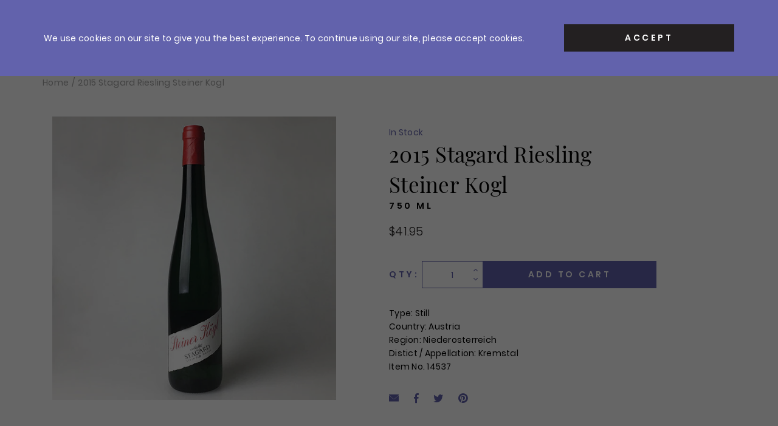

--- FILE ---
content_type: application/javascript; charset=utf-8
request_url: https://searchanise-ef84.kxcdn.com/preload_data.4W7V2B5H8K.js
body_size: 13229
content:
window.Searchanise.preloadedSuggestions=['teremana tequila','teremana tequila reposado','teremana tequila blanco','champagne in stock','dom perignon','pinot noir','egon muller','red burgundy','willi schaefer','dauvissat chablis','white burgundy','red bordeaux','source material','cabernet sauvignon','in stock red burgundy','peter lauer','chambolle musigny','chave hermitage','comtes lafon','cru beaujolais','vin jaune','domaine roulot','domaine leflaive','cote rotie','chenin blanc','pierre-yves colin-morey','weiser kunstler','hudelot noellat','sauvignon blanc','mugneret gibourg','rose wine','coche dury','didier fornerol','bourgogne rouge','veuve clicquot','pierre yves colin morey','puligny montrachet','julian haart','bachelet monnot','vosne romanee','brunello di montalcino','angerville volnay','domaine dujac','in stock champagne','domaine fourrier','bourgogne blanc','berthaut gerbet','equipo navazos','taittinger comtes de champagne','keller riesling','chateauneuf du pape','beaujolais wines','ulysse collin','domaine drouhin','bartolo mascarello','stein riesling','pierre peters','meo camuzet','jean-francois ganevat','walter scott','yvon metras','enderle & moll','armand rousseau','gevrey chambertin','thierry allemand','tribut chablis','northern rhone','ghislaine barthod','domaine bachelet','domaine jouan','red burgundy in stock','375 ml in stock','lukas hammelmann','vincent dauvissat','domaine raveneau chablis','paul pillot','paolo bea','marquis d\'angerville','genot boulanger','red wine','pierre boisson','chassagne montrachet','gonon saint joseph','moreau naudet','domaine jamet','schafer frohlich','chablis 1er','progressive sale','chartogne taillet','bernard moreau','vintage port','donnhoff riesling','giacomo conterno','grosses gewachs','dureuil janthial','marquis d’angerville','giuseppe rinaldi','stella di campalto','champagne savart','francois cotat','pinot grigio','clos rougeard','henri germain','riesling kabinett','arnot roberts','max kilburg','clase azul','raveneau chablis','cabernet franc','gruner veltliner','domaine macle','lafarge volnay','bodega chacra','roederer cristal','chevillon nuits-st-george','french meursault','rose champagne','white wine','lopez de heredia','foillard morgon','grand cru','de montille','cedric bouchard','robert moncuit','california chardonnay','jb becker','saint aubin','moet & chandon','roches neuves','domaine roumier','wild turkey','italian red','iwa sake assemblage','bourbon whiskey','antica terra','ruinart blanc de blancs','orange wine','huet vouvray','grange des peres','stephane bernaudeau','de moor','roagna barbaresco','german wine','domaine tempier bandol rose','drouhin clos de mouches','nuits st georges','ballot millot','pierre gonon','chateau margaux','loire red','dominique lafon','krug grand cuvee','benjamin leroux','chave hermitage blanc','sparkling wine','corton charlemagne','produttori del barbaresco','domaine du collier','chianti classico','montevertine rosso','st joseph','domaine de montille','domaine du pelican','domaine de trevallon','french white burgundy','pattes loup','loire white wine','serafino rivella barbaresco','chave st-joseph','colin morey','casa dragones','le pergole torte','la rogerie','coquard loison fleurot','kumeu river','pierre morey','haut brion','st aubin','organic wine','riesling auslese','biondi santi','pierre girardin','in stock','laherte freres','foillard cote du py','billecart salmon','les horees','jacques carillon','cotes du rhone','domaine des croix','arnoux lachaux','sherry wine','bertheau chambolle-musigny','don perignon','saint joseph','cote rotie jamet','wines spain','2008 dom perignon','montevertine le pergole torte','austria wine','anne boisson','baudry chinon','blanc de blanc','allemand cornas','dureuil-janthial rully','vollenweider riesling','kosher wine','ferrando carema','single malt scotch','langhe nebbiolo','southern rhone','benoit moreau','michel lafarge','bourgogne aligote','california cabernet','domaine huet','marnes blanches','weiser-kunstler riesling','simon bize','nobu sake','pierre yves','enfield wine','mosel riesling','chateau de bonnezeaux','port wine','lamy saint aubin','mosel cellar','marcel juge','natural wines','angerville ducs','canary islands','etna bianco','ar pe pe','moritz kissinger','bereche brut','domaine chapel','a.j adam','domaine bachelet-monnot','roulot meursault','loire chenin blanc','dauvissat la forest','organic red wine','egon muller 2021','bastian wolber','lapierre morgon','bernard bonin','don julio','gouges nuits-st-georges','dessert wines','hudelot baillet','oddero barolo','agrapart mineral','etna rosso','bruno clair','half bottles wine','single malt','j j prum','2019 red burgundy','elise bougy','clape cornas','lafon meursault','jerome galeyrand','taittinger comtes','johnnie walker','1er cru','napa cabernet','brovia barolo','laurent perrier','monthelie rouge','sine qua non','chene bleu','marcel lapierre','bret brothers','pouilly fuisse','egon muller kabinett','domaine paul pillot','nervi-conterno gattinara','pet nat','borgo del tiglio','silver oak','willi schaefer 2019','d\'angerville volnay','enderle moll','salon champagne','la bota','boisson vadot','oregon pinot noir','lauer riesling','large format','dal forno','morey st denis','chandon de briailles','bergstrom pinot','italy white','wasenhaus spatburgunder','bel air marquis d\'aligre','roagna pira','pinot gris','thierry germain','riesling trocken','comte lafon','p morey','johnnie walker blue label','arnaud ente','drouhin chambolle','pascal cotat','jean francois ganevat','chave hermitage rouge','domaine raveneau','chablis grand cru','tempier bandol','emrich schonleber','ramonet chassagne-montrachet','napa valley','cascina fontana','balthazar cornas','jura red','merlot in stock','by farr','ice wine','adrien renoir','royal tokaji','saumur champigny','fortaleza tequila','cheval blanc','rosso di montalcino','jamet cote rotie','alsace riesling','don julio 1942','montepulciano d\'abruzzo','cappellano barolo','schramsberg blanc de blancs','roilette tardive','new zealand sauvignon blanc','siete leguas','peyre rose','new zealand','chateau des tours','wolfram stempel','giovanni canonica','martin woods','la grande dame champagne veuve clicquot','puligny-montrachet 1er','domaine leroy','willi schaefer kabinett','georges mugneret-gibourg','vacheron sancerre','caymus cabernet','bollinger champagne','grey goose','2017 white burgundy','vina tondonia','morgen long','willamette valley','liger belair','adrien dhondt','poderi colla','nervi conterno','hyde de villaine','muller ruprecht','palo cortado','allemand reynard','domaine ramonet','riesling gg','elena walch','riesling spatlese','prevost la closerie','serafino rivella','bruno giacosa','coche dury meursault','gift card','von winning','hennessy cognac','blanton\'s bourbon','des tours','ridge vineyard','antinori tignanello','2017 hudelot-noellat bourgogne rouge','picq chablis','chateau latour','krug champagne','arnaud lambert','schafer frohlich felseneck','buffalo trace','cote du py','old fitzgerald','yvon clerget','riesling germany','moet & chandon imperial','bessin chablis','natural wine','julien renard','california red','sparkling rose','chateau d\'yquem sauternes','danjou banessy','ulysse collin champagne','burgundy white','alzinger riesling','jura savagnin','luis seabra','chablis moreau-naudet','pied a terre','alto adige','argentina malbec','franck balthazar','roagna paje','half bottle','cristal champagne','clos st jacques','dhondt grellet','source material wine','domaine dutraive','daniel twardowski','hermitage blanc','duroche gevrey-chambertin','riesling georg','amarone della valpolicella','northern rhone red','j f mugnier','suenen champagne','le boncie','clusel roch','pouilly fume','rioja tempranillo','clau de nell','phelan farm','vincent paris','clos des mouches','kistler chardonnay','lynch bages','bisol prosecco','st emilion','domaine ganevat','titos vodka','prevost champagne','ruinart rose','kosher red wine','barbera d\'alba','white bordeaux','philine isabelle','comando g','tawny port','des croix','italian white','domaine simon bize savigny-les-beaune','cos d\'estournel','auxey duresses','falkenstein riesling','pre arrival','zalto universal','2017 red burgundy','chantereves bourgogne rouge','envinate taganan','2020 red burgundy','2018 red burgundy','whistle pig','hammelmann rosé','via carota','saint emilion','jeio prosecco','italy reds','savigny les beaune','pre-arrival red','clos de vougeot','gilles cornas','japanese whiskey','giegerich keller','barthod chambolle-musigny','new york','agrapart l\'avizoise blanc','chateau musar','bel air','chianti classico riserva','saalwaechter spatburgunder','batard montrachet','champagne magnum','les capriades','heitz lochardet','walter scott chardonnay','scotch macallan','clos des ducs','loire chenin','lauer gg','coteaux champenois','icy liu','glenmorangie single malt scotch','lambrusco wine','les amoureuses','armand heitz','egon muller auslese','en remilly','burgundy red','four roses','val di suga','tennstedt riesling','dom ruinart','chevalier montrachet','wittmann riesling','high west','d\'angerville volnay champans','pepiere muscadet de sevre-et-maine clos des briords','domaine leflaive puligny-montrachet','schaefer willi','vom boden','pierre paillard','gerard boulay','jerome chezeaux','colin-morey pierre-yves','foillard morgon cote du py','sweet vermouth','edouard vocoret','cotat francois','stein palmberg','2019 lapierre morgon','cellier saint benoit','moulin a vent','limited quantities','savart premier cru bulle de rose','leipold silvaner','dry vermouth','fornerol didier','roederer cristal rose','meo camuzet burgundy','yann bertrand','oregon pinot','elijah craig','bandol rose','berthaut-gerbet fixin','thierry pillot','sauternes wine','roumier in stock','clase azul tequila','domaine duroche','rhone white','roilette fleurie','kongsgaard chardonnay','beaucastel chateauneuf-du-pape','triennes rose','didier fornerol cote de nuits burgundy france','half bottles','schloss lieser','stephane magnien','vieux telegraphe','biondi santi montalcino','chacra pinot noir','meursault perrieres','dom perignon rose','tempier rose','andreas durst','clos de la roche','california cabernet sauvignon','red zinfandel','375ml wine','veuve clicquot yellow','pre arrival burgundy','gran reserva rioja','chave blanc','aubert chardonnay','grgich hills','dessert wine','bordeaux pomerol','highland park','jack daniels','cab franc','domaine ott','2008 taittinger comtes de champagne','clos du jaugueyron','mouton rothschild','champagne rose','jakob moise','kosher wines','ribera del duero','rayas chateauneuf-du-pape','rostaing cote rotie','vieilles vignes','jouan morey','chablis duplessis','nanclares y prieto','fevre chablis','benanti etna rosso','vilmart & cie coeur de cuvee','gaja barbaresco','dagueneau silex','levet cote','la closerie','dutraive jean-louis','pineau d\'aunis','lena sekt','krug rose','springbank campbeltown','chave st-joseph offerus','jb becker riesling','japanese whisky','agrapart venus','saumur blanc','benetiere cote rotie cordeloux','pattes-loup chablis','penfolds grange','castell\'in villa','drouhin gevrey','castillo ygay','clos st denis','fourrier gevrey-chambertin','angerville bourgogne','bonnes mares','dujac morey-st-denis','pian dell\'orino','clyde mays','riesling grosses','roulot bourgogne','makers mark','dry riesling','2014 white burgundy','casamigos tequila','jura chardonnay','sylvain cathiard','romano levi','emidio pepe','daniel fries','domaine ott rose','krug grande cuvee','prum riesling','ludes kabinett','von schubert','f x pichler','trediberri barolo','brovia barolo brea ca mia','gift cards','kabinett trocken','chantereves bourgogne','sam houston','nero d\'avola','venica & venica sauvignon blanc ronco del cero','nobu tk 40','dolcetto d\'alba','taylor fladgate','mee godard','venica & venica collio friulano ronco delle cime','mini champagne','suntory yamazaki 12 year','les clos','domaine laroche','gaspard brochet','dal forno romano','konni evi','philipponnat clos des goisses','1.5 white burgundy','the mascot','blanc de noir','buffalo trace bourbon','roses de jeanne','guilder\'s gin','chacra chardonnay','game of thrones','german wines','nicolas jacob','chateau rayas','ludes riesling','1.5 l champagne','vale da capucha','saalwaechter chardonnay','levet cote rotie la chavaroche','burlotto barolo monvigliero','la grande dame','macallan single malt scotch','stein mosel','irish whiskey','piero busso','gosset rose','riesling grosses gewachs','crown royal','reisetbauer eau','conterno sensory','case discount','pinot blanc','nikolaihof austria','pedres blanques','comtes de champagne','domaine leon','balvenie single malt scotch','tribut beauroy','pol roger','iwa sake','weller full proof','magnum red wine','morey p','sparkling wines','peter michael','spain white','domaine tempier','jamet cote du rhone','red wines','trimbach riesling','armagnac delord','domaine du bagnol','jonas dostert','selosse initial','lieu dit','1963 vintage port','barolo chinato','screaming eagle','parker\'s heritage','french red','glenmorangie signet','cream of kentucky','vivanterre orange','knob creek','lauer senior','cappellano barolo chinato','chateau chalon','alex foillard','domaine nozay sancerre','desire lines','alzinger gruner','gosset brut','domaine de','rye whiskey','jouan sorbe','prosecco superiore','elvio cogno','bessin-tremblay chablis','caymus cabernet sauvignon','la pierre ronde','noelle ledru','apple brandy','georges laval','valentini cerasuolo','emrich-schonleber riesling','nerello mascalese','sweet wine','2020 white burgundy','bereche campania remensis brut rose','frederic cossard','le puy','grand marnier','lafon volnay','2002 dom perignon','pergole torte','schafer-frohlich riesling','e.h taylor','french chardonnay','george dickel','enfield chardonnay','cote brune','chartreuse green','red blend','hermann ludes','le pin','2017 gerbet fixin','amaro nonino','opus one','cognac xo','brut nature','chateau falfas','castello di verduno','la crema','burlotto pelaverga','white port','roulot aligote','chenin loire','monteraponi chianti classico','le clos','creme de','lamy caillat','cote de nuits','nicolas barbou','ridge monte bello','chateau haut brion','margherita otto','vinho verde','saint aubin en remilly','drouhin beaune','chenin blanc loire','petit chablis','coteaux bourguignons','dog point sauvignon','chevillon vieilles vignes','te mata','piedmont wine','2016 roagna barbaresco paje','spatburgunder rose','bedrock wine','chartreuse liqueur','mugneret-gibourg vosne-romanee','angels envy','white burgundy in stock','chavignol sancerre','roero arneis','les perrieres','rias baixas','angerville champans','lopez de heredia vina tondonia','jamet syrah','kosher white','david duband','pernand vergelesses','dom perignon p2','carillon puligny-montrachet','maranges 1er','coquard loison','jouan gevrey chambertin aux echezeaux','chevillon vaucrains','argentina wine','vega sicilia','absolut vodka','la forest','vin santo','anne boisson aligote','rousseau armand','nordes gin','baron de rothschild','bertheau chambolle-musigny 1er cru les charmes','la chapelle','grand siecle','armand de','weller special reserve','rheingau riesling','tuscan red','roagna langhe rosso','clear creek','ribolla gialla','vintage champagne','casa migos','barolo la','schramsberg mirabelle','magnum champagne','maison romane','oregon chardonnay','mascarello bartolo barolo','domaine de montrieux','les ongles','lillian syrah','bereche campania','eau de vie','drouhin montrachet','vetter sylvaner','beluga gold','caves duplessis','clos de beze','fernet branca','schaefer auslese','domaine de villaine','german pinot noir','2021 red burgundy','russian river','leflaive domaine','antoine jobard','fords gin','belvedere vodka','franc de pied','egly ouriet','bernard moreau chassagne-montrachet','domaine vacheron sancerre','barolo elvio cogno','chateau angelus','blanc de blancs','puffeney arbois vin jaune','alte reben','benanti etna bianco','casa dragones joven','2019 willi schaefer','denis bachelet','uncle nearest','clos vougeot','a bergere','2018 foillard fleurie','jean louis dutraive fleurie','domaine de la','il conte pinot grigio','2022 chateau rose','giroud bourgogne','williams chase gin','heavens door','fichet meursault','bordeaux blanc','yamazaki single','375 ml wine','white rhone','germany riesling','laval champagne','summer in a bottle','moreau-naudet petit','nv savart premier cru l\'ouverture blanc de','chablis dauvissat','gilles les peyrouses','2016 brunello di montalcino','aperol aperitivo','nebbiolo d\'alba','trapet gevrey-chambertin','organic white wine','fortified wine','comtes lafon meursault','charmes-chambertin grand cru','noel bazin','du pelican','drc romanee-conti','rheinhessen riesling','van winkle','tempus fugit','poggio di sotto','petits monts','le montrachet','cote de nuits-villages','2017 bergstrom pinot noir cumberland reserve','2006 taittinger comtes de champagne','rombauer chardonnay','fort have','biodynamic wine','bessin tremblay','diebolt-vallois blanc de blancs','luxardo maraschino','antica terra antikythera pinot','domaine danjou-banessy','le greal','ribeira sacra','d\'angerville clos de ducs','tokaji aszu','sancerre rose','eleni & edouard chablis','alzinger steinertal','macle cotes du jura','domaine de chevalier','sam houston bourbon','alter ego','monts fournois','chambolle baudes','patron tequila','bulleit bourbon','sonoma coast','monfortino riserva','2016 nervi-conterno gattinara','la bota de manzanilla','clos du bourg domaine huet vouvray','muller egon','domaine lesuffleur','clarisse de suremain','pradeaux bandol','cassiopee maranges','clemens busch','vivanterre gamay','georg breuer','wine of the year','oddero barbaresco','baudry chinon rose','yayoi kusama','all wines','moric reserve','domaine arnoux-lachaux','bodega chacra pinot noir','ice wines','cristal rose','crush pinot grigio','belle de brillet','clos sorbe','fiano do avellino','agrapart terroirs','guido marsella','suertes del marques','skin contact','jacques champagne','wl weller kentucky straight bourbon','pappy van winkle','domaine de la pepiere muscadet','giacomo conterno barbera','hendricks gin','gift wrap','jean marc','michter\'s 10 rye','domaine hudelot-noellat','anjou blanc','la maison romane','lafite rothschild','st germain','corazon expresiones','darroze bas-armagnac','keller chardonnay','german riesling wines','pedro ximenez','comte de champagne','red bordeaux grand cru','large format red','huet sec','dandelion albarino','veuve clicquot rose','organic french','roches neuves memoires','morey denis','jouan clos st-denis','diebolt-vallois blanc de blancs nv','guillemot-michel vire-clesse','willi schaefer 2020','lagavulin 16 year','samuel billaud','schaefer ba','padelletti brunello','cappelletti aperitivo','macon villages','xisto cru','basil hayden','willi auslese','donnhoff riesling niederhauser hermannshohle spatlese','de fermo','domaine des','envinate palo blanco','santa teresa','germany chardonnay','fallon ozanne','routestock chardonnay','2019 burgundy red','domaine marquis d’angerville','vintage portugal','domaine jacques-frederic mugnier clos de la marechale','pommeau de normandie','chateau de tours','levet côte-rôtie','plymouth gin','chateau thivin','flor de cana','flavio roddolo','blanc de','venica & venica','off white','adega damm','sloe gin','el dorado','presqu\'ile pinot noir','at roca','massican annia','allemand cornas reynard','pradeaux bandol rose','pierre peters chetillons','germany pinot','usa red','château clarke','pur sang','chassagne montrachet 2019','kentucky owl','chave mon coeur','box wines','blue label','fornerol blanc','cote de beaune','crochet sancerre','the macallan','saint veran','fichet bourgogne','laberdolive bas-armagnac','lamy chataigners','caroline morey','enderle & moll pinot noir','zalto bordeaux','louis xiii','massican sauvignon','dog point','red breast','selosse brut','val di suga brunello','lauer kabinett','colonel taylor','angerville taillepieds','bonneau chateauneuf-du-pape','drouhin clos des mouches blanc','chartogne-taillet cuvee anne','drouhin chambolle-musigny 1er cru','vilmart & cie','hudelot-noellat bourgogne','henri prudhon','leoville las cases','volpaia chianti','krug vintage','willi schaefer auslese','roumier la bussiere','tequila anejo','chateau le puy','french rose','corton grand','kettle one','chateau d\'yquem','premier cru','moreau-naudet chablis','vollenweider goldgrube','a adam hofberg','bedrock heritage','alto piemonte','jouan chamb','egon muller spatlese','la rioja','domaine lignier','hermitage farconnet','domaine huet vouvray','colin-morey pierre-yves chassagne-montrachet 1er cru abbaye de morgeot cuvee clement emma','stage or','creme de cassis','lady gaga','moric blaufrankisch','moreau bernard','keller rr','dom perignon p3 rose','extra brut','genot-boulanger 1er','cocchi americano','rhone red','peyrassol rose','compass box','pichon baron','casa amigo','clerget volnay','moscato d\'asti','chavost champagne','clos romans','le mont','mixed case','vin de constance','adega damm amandi','loire cabernet franc','schafer-frohlich riesling grosses gewachs','roumier chambolle-musigny','vin de france','muller kabinett','échezeaux grand cru','empress gin','comte armand','south africa','napa valley cabernet sauvignon','saint aubin les frionnes','commanderie peyrassol','faiveley mercurey','riesling loewen','clos de tart','montee de tonnerre','luigi giordano','trousselle bourgogne hautes de beaune en cre','woodford bourbon','burlotto in stock','valentini trebbiano','vodka grey goose','donnhoff riesling hermannshohle','rare wine co','israel wine','2017 jouan coteaux','domaine de pajot','suenen oiry','foillard fleurie','ketel one','egon spatlese','auslese trocken','widow jane','nv krug grande cuvee 375 ml','dauvissat petit chablis','prum kabinett','wine cases','beta wines','white rioja','de moor chablis','boisson pierre','chave st joseph','wine glasses','cogno barolo','bollinger la grande annee','keller von der fels','bachelet bourgogne rouge','sans soufre','del maguey','remy martin','plum wine','domaine leflaive bourgogne','chateau palmer','spanish red','german chardonnay','baileys irish','hautes cotes','gift certificate','2008 billecart-salmon cuvee','frank family vineyards','german riesling','nv moet & chandon nectar imperial rose virgil abloh limited edition 750 ml','california pinot noir','castello di','la boutanche','source material offer','les chetillons','cossard puligny-montrachet','pinot noir oregon','morgon lapierre','vocoret chablis bas de chapelot','les cras','blanc de noirs','saint amour','red burgundy 1.5','la cream','red wines in stock','testut chablis','clos du bourg','vincent paris geynale','out of stock','champagne half bottles','metras fleurie','holiday catalog','nobu the sake','envinate albahra','les barres','vetter franken sylvaner gk 2017','chateau rothschild','herradura tequila','clos des papes','yamazaki single malt','dauvissat preuses','paso robles','le moine','domaine des comtes lafon','ruinart blanc','weiser kunstler 2022','nuits saint georges','turley zinfandel','dujac chambolle','chene bleu vaucluse rose','stein rose','ottaviano lambruschi','l chave','provence rose','whitehall lane','haart julian','gerbet fixin','willi schaefer spatlese','vieux chateau','loire white wines','lukas hammelmann riesling','st julien','demi sec','beaurenard chateauneuf-du-pape','chablis les clos','savoie wine','weiser kunstler sekt','duroche gevrey','calumet farm','marques de murrieta','brut rose','spain red','giacomo conterno barolo','moet chandon','bernard faurie','eisele vineyard','russell\'s reserve','apricot brandy','charmes chambertin','the crush merlot','robert michel','clos rougeard saumur-champigny','jouan chambolle-musigny','ludes monster','laisse tomber','domaine des tours','piedmont red','tequila blanco','roilette fleurie griffe du marquis','thiriet bourgogne','chateau simone palette blanc','domaine roches neuves','chateau dyquem half bottles','drouhin chambolle-musigny','la landonne','junmai daiginjo','orange wines','vogue chambolle-musigny','christophe et fils','2018 tribut chablis 1er cru beauroy','wine tasting','roc des boutires','creme de violette','roumier cras','carema etichetta','tokaji puttonyos','dunn howell','clos du rouge gorge','marques de murrieta 2010','chave rouge','oban single malt','fiano di avellino','domaine de la romanee-conti','meix cadot','sagrantino di montefalco','peter lauer kupp','champagne taittinger','nonino grappa','maison mc thiriet','red burg','chablis 1er cru','gg riesling','e h taylor','drouhin in stock','coche-dury bourgogne','sancerre white','genot boulanger mercurey','routestock cabernet','german red wine','smooth ambler','grand cru chablis','chardonnay in stock','jura white','il conte','la marca','golan heights','barolo monfortino','domaine lafon','grower champagne','conterno barolo','1.5 l germany','riesling in stock','jose cuervo reserva de la familia extra anejo tequila','johnnie walker blue','dolin vermouth','marolo grappa','jules brochet','2023 german riesling','2022 burgundy red','thibaut tassin','domaine montbourgeau l\'etoile','macallan sherry','ghislaine barthod chambolle-musigny','giuseppe rinaldi freisa langhe','maison ilan','pinot noir russian valley','bailly-reverdy sancerre','drouhin echezeaux','wolfer goldgrube','bookers noe','valentini montepulciano d\'abruzzo','rhone blanc','grand village','santa cruz','prager austria','a j adam','joly savennieres','le petit','cascina fontana barolo','croix et courbet','riesling lauer','2018 dhroner hofberg','pinot meunier','german pinot','cote de py','zalto champagne','riesling clos sainte hune','bel air marquis','hibiki japanese','double zero','domaine faiveley 2022','pino noir','italian in stock','old pulteney','hureau saumur-champigny lisagathe','riesling keller','smith & cross','rully blanc','2021 peter lauer','comtes champagne','2018 pepiere muscadet de sevre-et-maine clos des briords','australia shiraz','côté du rhone','manzanilla pasada','peter lauer 2022','route stock','selosse carelles','2015 red burgundy','scotch whiskey','chantereves 1er','fumey chatelain','savigny-les-beaune 1er','in stock burgundy','mainque chardonnay','bachelet-monnot chassagne-montrachet','stitzel weller','bagnol cassis','barthod bourgogne rouge','dom perignon p3','collin ulysse','2019 kumeu river hill chardonnay','drouhin vosne','bergstrom pinot noir','les beaune','clos florentin','scharzhofberger kabinett','nanclares y prieto dandelion albarino','domaine tempier bandol rose 2020','l\'umami pinot','le grappin','so to sake','domaine pelican','ginjo sake','maison blanche','roagna barbaresco montefico','dujac blanc','once and future','tapatio tequila','elderflower liqueur','coulée de serrant','chablis 1 cru','ferrando carema etichetta bianca','evan williams','clos venturi brama','olivier merlin','gosset grand millesime','marcel juge cornas','pied a terre sauvignon','bea paolo','caprai montefalco sagrantino','vermouth extra','la grange des peres','san fereolo','benetiere cordeloux','wenzlau vineyard','sangiovese rosso','heitz-lochardet meursault perrieres','avion tequila','oban 14 year','clase azul mezcal tequila','vincent grall','jamet cote','enfield citrine','verduno pelaverga','bachelet corbeaux','saint pierre','cassiopee aligote','st estephe','clusel roch cote rotie','larmandier-bernier champagne','trail marker','clos de','le bourg','glera prosecco','fume blanc','rajat parr','sorrel hermitage','2010 marques de murrieta murrieta gran reserva especial castillo ygay spain rioja','frenzy sauvignon','drouhin mouches','les caillerets','sonntag geschlossen','italian reds','santa margherita','von hovel','triple sec','2017 domaine hudelot-noellat bourgogne','new york wines','jose cuervo','hureau saumur-champigny','viognier blanc','aberlour 18yr','la romanee','moreau chablis','sandlands red','clase azul reposado','d angerville','amarone della','2016 schramsberg blanc de blancs','ente arnaud','2016 red burgundy','terroir al limit','la roche','guilders gin','lafarge in stock','donnhoff oberhauser brucke','brut champagne','grand cru burgundy','marquis d’angerville champans','sileo montsant sileo 2019','pfalz riesling','lamy chateniere','genot-boulanger meursault 1er','sin azufre','sancerre blanc','marsanne saint-joseph','maximin grunhauser','guffens macon','angel\'s envy','clos de la','saint romain','marthas vineyard','st george','cappellano barbera','d montille','anne gros','simone palette','marie-noelle champagne','colombera garella','brendan stater-west','cornu camus','2018 boulay sancerre la comtesse','willi schaefer riesling','vielles vignes','burlotto barolo','french champagne','selosse rose','valpolicella classico superiore','niellon chassagne-montrachet','domaine de la grange des peres','jura vin jaune','loersch riesling','amaury beaufort','tzora vineyards','laroche chablis','closiers saumur champigny les closiers','crozes hermitage','jeremy carteret','chantereves aligote','r pouillon','volnay lafon','clos du val','billecart-salmon champagne','christian drouin','keller abtserde','sicily red','dumol chardonnay','2018 volpaia chianti classico','chandon moet rose','krug mesnil','2010 dom perignon','domaine andree','pierre champagne','chateau de','cremant d\'alsace','schaefer graacher domprobst 5','dehu champagne','stein mosel riesling','cascina penna-currado','chambertin rousseau','goutorbe-bouillot champagne','domaine bernard moreau montrachet','pierre morey bourgogne blanc','2020 bourgogne rouge','maison leroy','mount eden','rioja reserva','rare wine','rey campero mezcal','ron santa teresa','mont damnes','barolo monvigliero','azores wine','jamet collines','david trousselle','rioja gran reserva','tequila ocho','fernando de castilla','meo-camuzet nuits-st-georges','chardonnay magnum','ramona fizz','ramona rose','2019 white burgundy','willi schaefer 2021','domaine de la côte','saint amour clos du chapitre','italian white wine','becker jean-baptiste','la fleur garderose','goyo garcia','new zealand pinot','marie courtin','rare wine co madeira','gibourg mugneret','whitehall lane merlot','2019 seehof morstein weissburgunder r','dry white wine','zalto burgundy','glenfarclas single','port vintage','routestock sauvignon blanc','mon coeur','nikolaihof riesling','wine glass','cuvee camille','•nv savart premier cru l\'ouverture blanc de','wasenhaus weissburgunder','pian del ciampolo','laphroaig single','clos de plantes','gift box','lopez heredia','sables verts','drouhin laguiche','chase gin','coche meursault','angerville passetoutgrains','allspice dram','tesseron cognac','keller hubacker','jerome chezeaux 2019 bourgogne pinot','hardin cabernet','2007 willi schaefer','les narvaux','stein wine','bourgogne chardonnay','lionnet cornas','1995 dom perignon','villa area','didier fornerol cote de nuits-villages','chateau french wine','macon chardonnay','corton-charlemagne grand cru','red bourgogne','la fete','ridge cabernet sauvignon','cointreau liqueur','guy breton','guilluame d’angerville','cedric roses de jeanne','bacchus cabernet sauvignon','champagne roederer cristal 2013','les charmes','stein cabernet','domaine du','macon verze','boisson aligote','1996 chateau d\'yquem','judean hills','adrien renoir champagne pinot noir','jack daniel\'s','laherte freres nv brut ultratradition','2021 burgundy red','lafon bourgogne blanc','so fort','max kilburg riesling kabinett','cloudy bay','2023 red burgundy','cavarodes trousseau','le bourg sud','burgundy in stock','vina tondonia reserva','wine malbec','morey bourgogne blanc','clos du jaugueyron margaux','williams gin','domaine romanee-conti','touraine sauvignon blanc','lapierre morgon sans soufre','hautes cotes de nuits','gosset brut excellence','2018 envinate ribeira sacra lousas vinas de aldea','taittinger rose','kalin cellars','melville pinot','laubade armagnac','haut medoc','de vogue','chassagne rouge','domaine de la borde','arterberry maresh','bourgogne blanc pierre boisson','domaine de la pepiere','gour de chaule','levet cote rotie','wild turkey 101','cote de rhone','lignier gevrey','occhipinti frappato','gerard condrieu','monkey gin','antica formula','galeyrand jerome','poggio brunello di montalcino','enderle & moll pinot','grosses gewach','marquis d\'angerville volnay 1er cru taillepieds','macallan 12 year','pouilly-fume silex','the balvenie','lamy saint aubin 1er cru clos de la chateniere','kirk and sweeney','mirabelle rose','dunn cabernet','monte bello','lalocura mezcal','roagna barolo','moet imperial','couvreur malt','marsannay domaine','pet sec','coole swan','domaine marquis d\'angerville','pergole torte 2018','santa rita hills','domaine julien','chave clos florentin','mascarello giuseppe','soldera brunello','wittmann morstein','dagueneau pouilly-fume','2019 roilette fleurie','montoni nero d\'avola','chablis cru vaillons','barolo arione','drouhin meursault','on the rocks','la pierre','pinhook rye','stein mosel re','pierre ferrand','tip top','les deplaude de tartaras','2019 nervi-conterno il rosato','eagle rare','golden generation','kara composition','la bota de vinagre de jerez reserva botas punta 112','crichet paje','la tour','kosher wine white','2014 bollinger la grande annee','domaine génot-boulanger','nv veuve clicquot yellow label','champagne de','yves colin','r lopez','cote roti','dauvissat chablis 2019','pierre deville','produttori del barbaresco rabajà','vale de capucha','trebbiano d\'abruzzo','dom perignon 2002','clos du mesnil','moreau benoit','benjamin leroux bourgogne','dutraive justin','french white wine in stock','peyrassol la croix','fourrier chambertin','palo blanco','et fils','conterno barbera','bachelet-monnot maranges','espolon blanco tequila','gaja rossj','capriades piege','2015 willi schaefer','domaine vacheron','de nuits','espolon tequila','hyde de villaine chardonnay','2020 egon müller riesling scharzhof','foillard morgon corcelette','chassagne-montrachet 1er','beaujolais fleurie','dauvissat forest','moncuit robert','wine club','pierre overnoy','elvio cogno barolo','bodegas muga','italy cabernet','2022 burgundy white','don julio year of the','seleque champagne','trocken grosses gewachs','berthaut-gerbet vosne romanee','ballot meursault','2016 tribut chablis','moulin de tricot','vodopivec vitovska','italian wine in stock','smith chapel','vivanterre sgu vin de france','mercurey 1er','domaine gavoty','2019 pinot noir','mirabelle brut','laurets puisseguin saint-emilion','padelletti rosso','rodez champagne','schaefer kabinett','berthaut gerbet fixin','volnay angerville','morey saint denis','egon muller 2018','la conseillante','white wine italy','boisson meursault','karthauserhof riesling','roche neuves','punt e mes','glasvin the universal','domaine jamet syrah','cotes de nuits','white italian','jamet rotie','coche volnay','mothe vincent chablis','dujac morey','irish cream','lauer sekt','de villaine','savagnin ouille','2018 foillard morgon cote du py','bols genever','chartogne-taillet cuvee sainte anne','poderi colla barolo bussia','pascal chavignol','valette pouilly-fuisse','adam a.j','bisol jeio','davies vineyards','ott gruner','clos roche blanche','italy red wine','la grande dame 2012','jean foillard','2011 red wines','la tache','marlborough sauvignon blanc','2017 produttori carema carema classico','chateau des','veuve clicquot champagne','leflaive macon','huet constance','domaine anne','prager riesling','old bourbon','trousse chemise','cotat rouge','kilburg kabinett 2023','grange des','michel fallon','rittenhouse rye','chambolle-musigny 1er','champagne brut','walla walla','ruinart rose champagne','red bordeau','lady gaga limited','gevrey-chambertin domaine duroche','newfound wines','moet rose champagne','keller limestone','clos fornelli','ceritas cabernet','2022 meo camuzet','gerard cote-rotie','ex libris','moncuit robert extra brut champagne','bize simon','fortaleza tequila blanco','la pierre morgon','château simone','stein ohne','pieve santa restituta','chantecler pauillac','reposado tequila','gaga de toi','marnes blanche','pinot noir rose','lauer auction','dom perignon 2010','pierre yves colin','anejo tequila','domaine roches','sazerac rye','raul perez','fourrier bourgogne rouge','richard leroy','creme de cacao','2012 dom perignon','chateauneuf du pape blanc','coutier brut','venica & venica ronco del cero','napa cab','schloss johannisberg','keller grosses','walker blue','dumol pinot noir','russian standard','maraschino liqueur','grange de peres','marques de','clos du marquis','orange bitters','domaine des marnes blanches','rose in stock','jean luc jamet','vincent careme','alfer holle','plantation rum','a valdespino vermouth','clape renaissance','pierre ronde','chave saint-joseph','stein striehween','lafon monthelie','laurent-perrier champagne','vigna rionda','aperol spritz','ronco del','rocche di castiglione','red burgundy ponsot','wild turkey rare breed','chappellet mountain','grand cour','2019 triennes rose','cotat sancerre','2018 raveneau chablis montee tonnerre'];